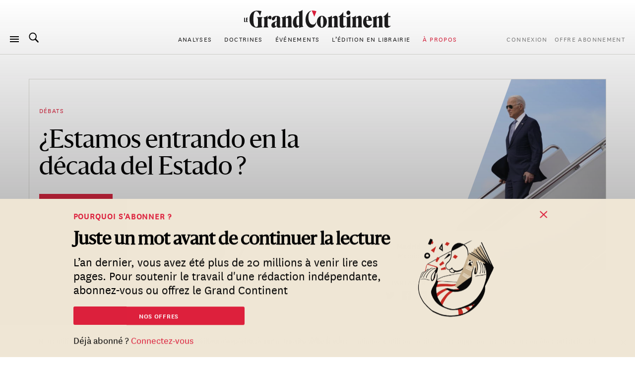

--- FILE ---
content_type: application/javascript; charset=utf-8
request_url: https://legrandcontinent.eu/fr/wp-content/themes/lgc/assets/evolok/ev-custom-article.js?ver=1768390691
body_size: 1167
content:
console.log('✅ Evolok custom article is working fine')
const currentLang = document.documentElement.lang.split('-')[0] || 'fr'
const origin = window.location.origin
console.log('💭 Current lang:', currentLang)

//ENVIRONMENT VARIABLES
var evo_endpoint = document.location.hostname.endsWith('legrandcontinent.eu')
  ? 'ev.legrandcontinent.eu'
  : 'lgc.uat.evolok.net' // 'ev.lgc3.piramid.studio'

var brand_var = 'LeGrandContinent'

//METERING INITIALISATION
EV.Em.init({
  url: 'https://' + evo_endpoint + '/acd/api/3.0',
  sidCookieDomain: document.location.hostname.replace('www.', ''),
  brand: brand_var,
  serviceName: 'login',
  icDomain: evo_endpoint + '/ic/api',
})

//METERING CALL
if (typeof evParams !== 'undefined') {
  EV.Em.authorize(evParams, handleMeteringSuccess, handleMeteringError)

  function handleMeteringSuccess(response) {
    let userType
    if (response) {
      console.log('response.loggedOut', response.loggedOut)
      console.log('Metering response:', response)
      const isLoggedOut = response.loggedOut ?? true
      if (isLoggedOut) {
        userType = 'guest'
      } else {
        userType = response?.segments?.includes('Subscriber')
          ? 'subscribed'
          : 'registered'
      }
    }

    // const { PREMIUM_DOMAINBASEDACCESS, PREMIUM_IPBASEDACCESS } =
    //   response.ruleProperties || {}
    const PREMIUM_DOMAINBASEDACCESS = response?.segments?.includes(
      'Domain-based Access'
    )
    const PREMIUM_IPBASEDACCESS =
      response?.segments?.includes('IP-based Access')

    const isSubscribed = userType === 'subscribed'

    // max-age=3600 - 1 hour
    // max-age=7776000 - 90 days
    document.cookie = `evUserType=${userType}; path=/; max-age=7776000`
    const detail = {
      userType,
      loggedOut: response.loggedOut ?? true,
      access: response.result,
      canSave: isSubscribed || PREMIUM_DOMAINBASEDACCESS,
      canDownload:
        isSubscribed || PREMIUM_DOMAINBASEDACCESS || PREMIUM_IPBASEDACCESS,
      segments: response?.segments,
    }
    window.evolokUserReadyData = detail
    document.dispatchEvent(
      new CustomEvent('evolokUserReady', {
        detail: {
          userType,
          loggedOut: response.loggedOut ?? true,
          access: response.result,
          canSave: isSubscribed || PREMIUM_DOMAINBASEDACCESS,
          canDownload:
            isSubscribed || PREMIUM_DOMAINBASEDACCESS || PREMIUM_IPBASEDACCESS,
          segments: response?.segments,
        },
      })
    )

    // Logica paywall (se serve qui)
    if (response.result == 'ALLOW_ACCESS') {
      console.log('ALLOW_ACCESS')
    } else if (response.requireEntitlement) {
      console.log('REQUIRE_LOGIN_WITH_ENTITLEMENT')
    } else {
      if (response.result == 'REQUIRE_LOGIN') {
        console.log('REQUIRE_LOGIN')
      } else {
        console.log('REQUIRE_ENTITLEMENT')
      }
    }

    //PDF VIEWER
    if (document.getElementById('adobe-dc-view')) {
      const btnClass = userType == 'guest' ? '.to-show-guest' : '.to-show-reg'
      const btnToShow = document.querySelector(btnClass)
      if (btnToShow) btnToShow.style.display = 'block'
    }

    //Google Analytics
    let objUser = {
      userType: userType,
    }
    dataLayer.push(objUser)
  }
}

function handleMeteringError(error) {
  console.log(error)
}

EV.Em.on(EV.Em.Event.PAYWALL_RENDER_READY, function (event) {
  //alert('paywall ready')
  window.bannerType = 'paywall'

  document.dispatchEvent(
    new CustomEvent('evolokRender', {
      detail: {
        type: 'paywall',
      },
    })
  )
  // if ( event.detail !== undefined && event.detail.modal !== true && document.getElementById('evWall') !== null ) {
  //  document.getElementById('evWall').innerHTML = event.detail.content;
  // }
})
EV.Em.on(EV.Em.Event.NOTIFIER_RENDER_READY, function (event) {
  //alert('notifier ready')
  window.bannerType = 'softwall'
  console.log('Notifier event', event)
  document.dispatchEvent(
    new CustomEvent('evolokRender', {
      detail: {
        type: 'notify',
      },
    })
  )
  // if ( event.detail !== undefined && event.detail.modal !== true && document.getElementById('evNotifier') !== null ) {
  //  document.getElementById('evNotifier').innerHTML = event.detail.content;
  // }
})

// Logout
const logoutBtns = document.querySelectorAll('.lgc-logout-item')
for (const btn of logoutBtns) {
  btn.addEventListener('click', async () => {
    console.log('Logging out')
    try {
      await EV.Em.logout()
      console.log('Successfully logged out')
      window.location = `/${currentLang}`
    } catch (err) {
      console.log('Something went wrong: ', err)
    }
  })
}
